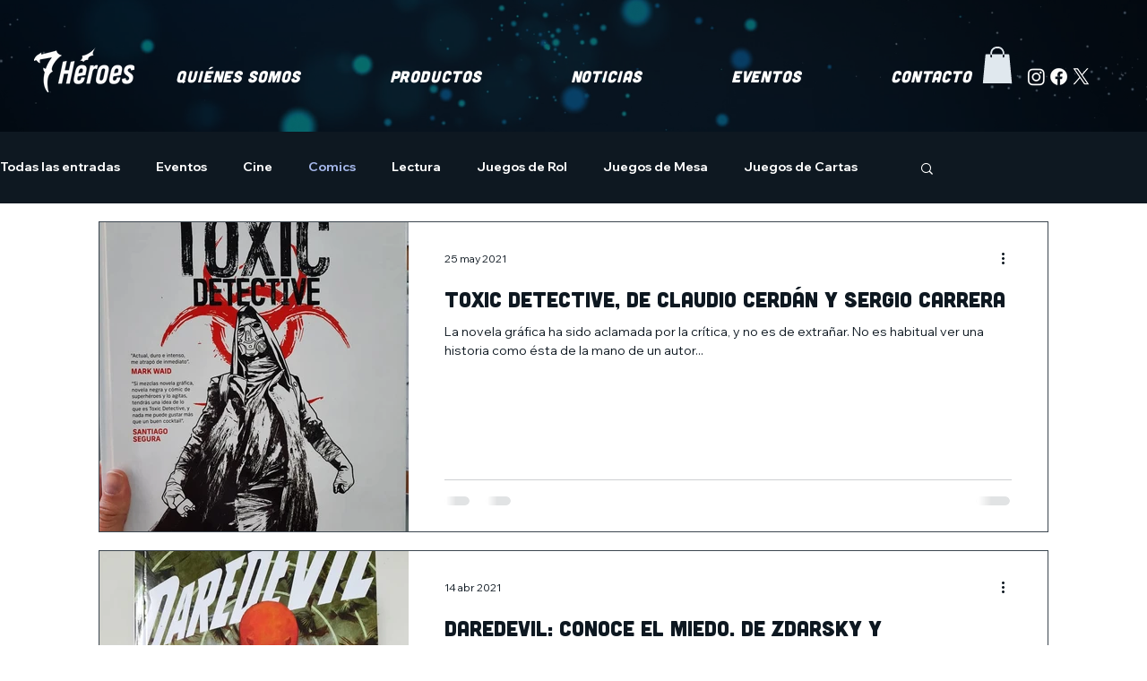

--- FILE ---
content_type: text/css; charset=utf-8
request_url: https://www.7heroes.es/_serverless/pro-gallery-css-v4-server/layoutCss?ver=2&id=pro-blog&items=0_720_960%7C0_720_960%7C0_1536_1920%7C0_1080_1350%7C0_960_960%7C0_600_600%7C0_1620_1620%7C0_720_960%7C0_960_960%7C0_720_960&container=246.625_1060_3650_720&options=gallerySizeType:px%7CgallerySizePx:1060%7CimageMargin:20%7CisRTL:false%7CtextBoxWidthPercent:66%7CcalculateTextBoxWidthMode:PERCENT%7CgalleryLayout:2%7CtitlePlacement:SHOW_ON_THE_RIGHT%7CnumberOfImagesPerRow:1%7CgridStyle:1%7CcubeRatio:1
body_size: -186
content:
#pro-gallery-pro-blog [data-hook="item-container"][data-idx="0"].gallery-item-container{opacity: 1 !important;display: block !important;transition: opacity .2s ease !important;top: 0px !important;left: 0px !important;right: auto !important;height: 347px !important;width: 1060px !important;} #pro-gallery-pro-blog [data-hook="item-container"][data-idx="0"] .gallery-item-common-info-outer{height: 100% !important;} #pro-gallery-pro-blog [data-hook="item-container"][data-idx="0"] .gallery-item-common-info{height: 100% !important;width: 713px !important;} #pro-gallery-pro-blog [data-hook="item-container"][data-idx="0"] .gallery-item-wrapper{width: 347px !important;height: 347px !important;margin: 0 !important;} #pro-gallery-pro-blog [data-hook="item-container"][data-idx="0"] .gallery-item-content{width: 347px !important;height: 347px !important;margin: 0px 0px !important;opacity: 1 !important;} #pro-gallery-pro-blog [data-hook="item-container"][data-idx="0"] .gallery-item-hover{width: 347px !important;height: 347px !important;opacity: 1 !important;} #pro-gallery-pro-blog [data-hook="item-container"][data-idx="0"] .item-hover-flex-container{width: 347px !important;height: 347px !important;margin: 0px 0px !important;opacity: 1 !important;} #pro-gallery-pro-blog [data-hook="item-container"][data-idx="0"] .gallery-item-wrapper img{width: 100% !important;height: 100% !important;opacity: 1 !important;} #pro-gallery-pro-blog [data-hook="item-container"][data-idx="1"].gallery-item-container{opacity: 1 !important;display: block !important;transition: opacity .2s ease !important;top: 367px !important;left: 0px !important;right: auto !important;height: 347px !important;width: 1060px !important;} #pro-gallery-pro-blog [data-hook="item-container"][data-idx="1"] .gallery-item-common-info-outer{height: 100% !important;} #pro-gallery-pro-blog [data-hook="item-container"][data-idx="1"] .gallery-item-common-info{height: 100% !important;width: 713px !important;} #pro-gallery-pro-blog [data-hook="item-container"][data-idx="1"] .gallery-item-wrapper{width: 347px !important;height: 347px !important;margin: 0 !important;} #pro-gallery-pro-blog [data-hook="item-container"][data-idx="1"] .gallery-item-content{width: 347px !important;height: 347px !important;margin: 0px 0px !important;opacity: 1 !important;} #pro-gallery-pro-blog [data-hook="item-container"][data-idx="1"] .gallery-item-hover{width: 347px !important;height: 347px !important;opacity: 1 !important;} #pro-gallery-pro-blog [data-hook="item-container"][data-idx="1"] .item-hover-flex-container{width: 347px !important;height: 347px !important;margin: 0px 0px !important;opacity: 1 !important;} #pro-gallery-pro-blog [data-hook="item-container"][data-idx="1"] .gallery-item-wrapper img{width: 100% !important;height: 100% !important;opacity: 1 !important;} #pro-gallery-pro-blog [data-hook="item-container"][data-idx="2"].gallery-item-container{opacity: 1 !important;display: block !important;transition: opacity .2s ease !important;top: 734px !important;left: 0px !important;right: auto !important;height: 347px !important;width: 1060px !important;} #pro-gallery-pro-blog [data-hook="item-container"][data-idx="2"] .gallery-item-common-info-outer{height: 100% !important;} #pro-gallery-pro-blog [data-hook="item-container"][data-idx="2"] .gallery-item-common-info{height: 100% !important;width: 713px !important;} #pro-gallery-pro-blog [data-hook="item-container"][data-idx="2"] .gallery-item-wrapper{width: 347px !important;height: 347px !important;margin: 0 !important;} #pro-gallery-pro-blog [data-hook="item-container"][data-idx="2"] .gallery-item-content{width: 347px !important;height: 347px !important;margin: 0px 0px !important;opacity: 1 !important;} #pro-gallery-pro-blog [data-hook="item-container"][data-idx="2"] .gallery-item-hover{width: 347px !important;height: 347px !important;opacity: 1 !important;} #pro-gallery-pro-blog [data-hook="item-container"][data-idx="2"] .item-hover-flex-container{width: 347px !important;height: 347px !important;margin: 0px 0px !important;opacity: 1 !important;} #pro-gallery-pro-blog [data-hook="item-container"][data-idx="2"] .gallery-item-wrapper img{width: 100% !important;height: 100% !important;opacity: 1 !important;} #pro-gallery-pro-blog [data-hook="item-container"][data-idx="3"]{display: none !important;} #pro-gallery-pro-blog [data-hook="item-container"][data-idx="4"]{display: none !important;} #pro-gallery-pro-blog [data-hook="item-container"][data-idx="5"]{display: none !important;} #pro-gallery-pro-blog [data-hook="item-container"][data-idx="6"]{display: none !important;} #pro-gallery-pro-blog [data-hook="item-container"][data-idx="7"]{display: none !important;} #pro-gallery-pro-blog [data-hook="item-container"][data-idx="8"]{display: none !important;} #pro-gallery-pro-blog [data-hook="item-container"][data-idx="9"]{display: none !important;} #pro-gallery-pro-blog .pro-gallery-prerender{height:3650px !important;}#pro-gallery-pro-blog {height:3650px !important; width:1060px !important;}#pro-gallery-pro-blog .pro-gallery-margin-container {height:3650px !important;}#pro-gallery-pro-blog .pro-gallery {height:3650px !important; width:1060px !important;}#pro-gallery-pro-blog .pro-gallery-parent-container {height:3650px !important; width:1080px !important;}